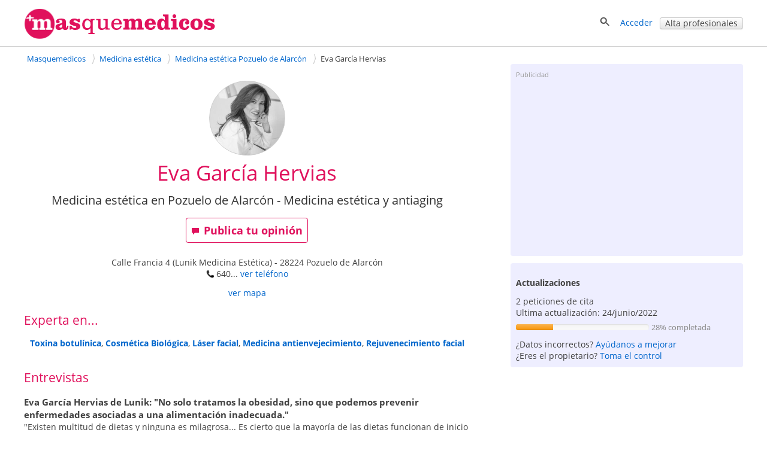

--- FILE ---
content_type: text/html; charset=UTF-8
request_url: https://syndicatedsearch.goog/afs/ads?sjk=a1NIqkZzRDac8K067WV7lw%3D%3D&client=pub-0327283523339396&q=Medicina%20est%C3%A9tica%20Pozuelo%20de%20Alarc%C3%B3n&r=m&hl=es&type=0&oe=UTF-8&ie=UTF-8&fexp=21404%2C17300002%2C17301437%2C17301438%2C17301442%2C17301266%2C72717108&format=n2&ad=n2&nocache=4661768905356467&num=0&output=uds_ads_only&v=3&bsl=8&pac=2&u_his=2&u_tz=0&dt=1768905356468&u_w=1280&u_h=720&biw=1280&bih=720&psw=1280&psh=2815&frm=0&uio=-&cont=publiFichaSup&drt=0&jsid=csa&jsv=855242569&rurl=https%3A%2F%2Fmasquemedicos.com%2Fmedicina-estetica_pozuelo-de-alarcon%2Feva-garcia-hervias%2F
body_size: 13537
content:
<!doctype html><html lang="es-US"> <head> <style id="ssr-boilerplate">body{-webkit-text-size-adjust:100%; font-family:arial,sans-serif; margin:0;}.div{-webkit-box-flex:0 0; -webkit-flex-shrink:0; flex-shrink:0;max-width:100%;}.span:last-child, .div:last-child{-webkit-box-flex:1 0; -webkit-flex-shrink:1; flex-shrink:1;}.a{text-decoration:none; text-transform:none; color:inherit; display:inline-block;}.span{-webkit-box-flex:0 0; -webkit-flex-shrink:0; flex-shrink:0;display:inline-block; overflow:hidden; text-transform:none;}.img{border:none; max-width:100%; max-height:100%;}.i_{display:-ms-flexbox; display:-webkit-box; display:-webkit-flex; display:flex;-ms-flex-align:start; -webkit-box-align:start; -webkit-align-items:flex-start; align-items:flex-start;box-sizing:border-box; overflow:hidden;}.v_{-webkit-box-flex:1 0; -webkit-flex-shrink:1; flex-shrink:1;}.j_>span:last-child, .j_>div:last-child, .w_, .w_:last-child{-webkit-box-flex:0 0; -webkit-flex-shrink:0; flex-shrink:0;}.l_{-ms-overflow-style:none; scrollbar-width:none;}.l_::-webkit-scrollbar{display:none;}.s_{position:relative; display:inline-block;}.u_{position:absolute; top:0; left:0; height:100%; background-repeat:no-repeat; background-size:auto 100%;}.t_{display:block;}.r_{display:-ms-flexbox; display:-webkit-box; display:-webkit-flex; display:flex;-ms-flex-align:center; -webkit-box-align:center; -webkit-align-items:center; align-items:center;-ms-flex-pack:center; -webkit-box-pack:center; -webkit-justify-content:center; justify-content:center;}.q_{box-sizing:border-box; max-width:100%; max-height:100%; overflow:hidden;display:-ms-flexbox; display:-webkit-box; display:-webkit-flex; display:flex;-ms-flex-align:center; -webkit-box-align:center; -webkit-align-items:center; align-items:center;-ms-flex-pack:center; -webkit-box-pack:center; -webkit-justify-content:center; justify-content:center;}.n_{text-overflow:ellipsis; white-space:nowrap;}.p_{-ms-flex-negative:1; max-width: 100%;}.m_{overflow:hidden;}.o_{white-space:nowrap;}.x_{cursor:pointer;}.y_{display:none; position:absolute; z-index:1;}.k_>div:not(.y_) {display:-webkit-inline-box; display:-moz-inline-box; display:-ms-inline-flexbox; display:-webkit-inline-flex; display:inline-flex; vertical-align:middle;}.k_.topAlign>div{vertical-align:top;}.k_.centerAlign>div{vertical-align:middle;}.k_.bottomAlign>div{vertical-align:bottom;}.k_>span, .k_>a, .k_>img, .k_{display:inline; vertical-align:middle;}.si101:nth-of-type(5n+1) > .si141{border-left: #1f8a70 7px solid;}.rssAttrContainer ~ .si101:nth-of-type(5n+2) > .si141{border-left: #1f8a70 7px solid;}.si101:nth-of-type(5n+3) > .si141{border-left: #bedb39 7px solid;}.rssAttrContainer ~ .si101:nth-of-type(5n+4) > .si141{border-left: #bedb39 7px solid;}.si101:nth-of-type(5n+5) > .si141{border-left: #ffe11a 7px solid;}.rssAttrContainer ~ .si101:nth-of-type(5n+6) > .si141{border-left: #ffe11a 7px solid;}.si101:nth-of-type(5n+2) > .si141{border-left: #fd7400 7px solid;}.rssAttrContainer ~ .si101:nth-of-type(5n+3) > .si141{border-left: #fd7400 7px solid;}.si101:nth-of-type(5n+4) > .si141{border-left: #004358 7px solid;}.rssAttrContainer ~ .si101:nth-of-type(5n+5) > .si141{border-left: #004358 7px solid;}.z_{cursor:pointer;}.si130{display:inline; text-transform:inherit;}.flexAlignStart{-ms-flex-align:start; -webkit-box-align:start; -webkit-align-items:flex-start; align-items:flex-start;}.flexAlignBottom{-ms-flex-align:end; -webkit-box-align:end; -webkit-align-items:flex-end; align-items:flex-end;}.flexAlignCenter{-ms-flex-align:center; -webkit-box-align:center; -webkit-align-items:center; align-items:center;}.flexAlignStretch{-ms-flex-align:stretch; -webkit-box-align:stretch; -webkit-align-items:stretch; align-items:stretch;}.flexJustifyStart{-ms-flex-pack:start; -webkit-box-pack:start; -webkit-justify-content:flex-start; justify-content:flex-start;}.flexJustifyCenter{-ms-flex-pack:center; -webkit-box-pack:center; -webkit-justify-content:center; justify-content:center;}.flexJustifyEnd{-ms-flex-pack:end; -webkit-box-pack:end; -webkit-justify-content:flex-end; justify-content:flex-end;}</style>  <style>.si101{background-color:#ffffff;font-family:Arial,arial,sans-serif;font-size:14px;line-height:20px;padding-left:4px;padding-right:4px;padding-top:10px;color:#404040;}.si32{margin-bottom:15px;width:100%; -ms-flex-negative:1;-webkit-box-flex:1 0; -webkit-flex-shrink:1; flex-shrink:1;}.si33{width:100%; -ms-flex-negative:1;-webkit-box-flex:1 0; -webkit-flex-shrink:1; flex-shrink:1;}.si25{font-weight:700;border:0px solid #000000;font-size:14px;line-height:12px;margin-bottom:6px;color:#202124;}.si28{font-size:14px;line-height:24px;margin-bottom:6px;color:#202124;}.si28:hover{text-decoration:underline;}.si35{height:100%;width:100%; -ms-flex-negative:1;-webkit-box-flex:1 0; -webkit-flex-shrink:1; flex-shrink:1;}.si36{height:100%;}.si38{height:48px;padding-bottom:10px;padding-right:12px;padding-top:10px;}.si39{border-radius:14px;border:1px solid #ECEDEF;height:28px;width:28px;}.si40{margin-bottom:0px;margin-left:0px;margin-right:0px;margin-top:0px;}.si41{height:100%;}.si47{height:100%;}.si49{margin-bottom:2px;margin-right:8px;}.si27{font-size:15px;line-height:21px;color:#0066cc;width:100%; -ms-flex-negative:1;-webkit-box-flex:1 0; -webkit-flex-shrink:1; flex-shrink:1;}.si27:hover{text-decoration:underline;}.si51{height:100%;width:100%; -ms-flex-negative:1;-webkit-box-flex:1 0; -webkit-flex-shrink:1; flex-shrink:1;}.si165{width:100%; -ms-flex-negative:1;-webkit-box-flex:1 0; -webkit-flex-shrink:1; flex-shrink:1;}.si81{padding-right:8px;width:100%; -ms-flex-negative:1;-webkit-box-flex:1 0; -webkit-flex-shrink:1; flex-shrink:1;}.si29{font-size:14px;line-height:22px;max-width:600px;color:#404040;}.si167{margin-top:6px;}.si163{margin-right:8px;}.si162{margin-top:6px;}.si91{margin-left:20px;}.si96{height:100%;padding-top:4px;}.si1{color:#70757a;}.si2{padding-left:0px;padding-right:3px;}.si5{border-radius:8px;}.si10{height:18px;margin-right:16px;width:18px;}.si11{color:#70757a;}.si14{margin-left:0px;margin-top:10px;}.si15{font-size:15px;color:#0066cc;}.si15:hover{text-decoration:underline;}.si17{font-size:14px;margin-bottom:2px;}.si18{color:#0066cc;}.si18:hover{text-decoration:underline;}.si19{color:#70757a;}.si69{max-width:104px;margin-left:8px;}.si70{padding-bottom:14px;padding-left:20px;padding-right:20px;padding-top:0px;}.si71{font-size:14px;line-height:24px;color:#0066cc;}.si71:hover{text-decoration:underline;}.si102{border-radius:8px;}.si103{height:24px;margin-right:16px;width:24px;}.si128{background-color:#e8eaed;height:1px;width:100%; -ms-flex-negative:1;-webkit-box-flex:1 0; -webkit-flex-shrink:1; flex-shrink:1;}div>div.si128:last-child{display:none;}.si130{}.si148{padding-right:0px;}.si149{height:18px;padding-left:8px;width:30px;}.si151{font-size:14px;line-height:24px;padding-bottom:13px;padding-top:13px;color:#0066cc;}.si152{font-family:Arial,arial,sans-serif;font-size:14px;line-height:22px;padding-top:10px;color:#404040;}.si160{height:100%;margin-bottom:6px;}.si178{height:21px;width:21px;}.si179{border-radius:8px;max-height:231px;max-width:440px;margin-bottom:12px;margin-top:10px;}.si179 > .aa_{background-color:#000000; opacity:0.02999999932944775; bottom:0; top:0; right:0; left:0; position:absolute;}.si3{font-size:14px;color:#404040;}.si4{}.si4:hover{text-decoration:underline;}.si6{color:#0066cc;}.si8{}.si8:hover{text-decoration:underline;}.si9{font-size:14px;color:#0066cc;}.si20{font-size:14px;}.si21{color:#0066cc;}.si21:hover{text-decoration:underline;}.si22{}.si31{font-size:14px;}.si31:hover{text-decoration:underline;}.si72{color:#404040;}.si155{}.y_{font-weight:400;background-color:#ffffff;border:1px solid #dddddd;font-family:sans-serif,arial,sans-serif;font-size:12px;line-height:12px;padding-bottom:5px;padding-left:5px;padding-right:5px;padding-top:5px;color:#666666;}.srSpaceChar{width:3px;}.srLink{}.srLink:hover{text-decoration:underline;}.si7{padding-bottom:3px;padding-left:6px;padding-right:4px;}.ctdRatingSpacer{width:3px;}.si16{padding-left:3px;padding-right:3px;}.sitelinksLeftColumn{padding-right:20px;}.sitelinksRightColumn{padding-left:20px;}.exp-sitelinks-container{padding-top:4px;}.priceExtensionChipsExpandoPriceHyphen{margin-left:5px;}.priceExtensionChipsPrice{margin-left:5px;margin-right:5px;}.promotionExtensionOccasion{font-weight:700;}.promotionExtensionLink{}.promotionExtensionLink:hover{text-decoration:underline;}</style> <meta content="NOINDEX, NOFOLLOW" name="ROBOTS"> <meta content="telephone=no" name="format-detection"> <meta content="origin" name="referrer"> <title>Anuncios Google</title>   </head> <body>  <div id="adBlock">   <div id="ssrad-master" data-csa-needs-processing="1" data-num-ads="2" class="parent_container"><div class="i_ div si135" style="-ms-flex-direction:column; -webkit-box-orient:vertical; -webkit-flex-direction:column; flex-direction:column;-ms-flex-pack:start; -webkit-box-pack:start; -webkit-justify-content:flex-start; justify-content:flex-start;-ms-flex-align:stretch; -webkit-box-align:stretch; -webkit-align-items:stretch; align-items:stretch;" data-ad-container="1"><div id="e1" class="i_ div clicktrackedAd_js si101" style="-ms-flex-direction:column; -webkit-box-orient:vertical; -webkit-flex-direction:column; flex-direction:column;"><div class="i_ div si32" style="-ms-flex-direction:row; -webkit-box-orient:horizontal; -webkit-flex-direction:row; flex-direction:row;-ms-flex-pack:start; -webkit-box-pack:start; -webkit-justify-content:flex-start; justify-content:flex-start;-ms-flex-align:stretch; -webkit-box-align:stretch; -webkit-align-items:stretch; align-items:stretch;"><div class="i_ div si33" style="-ms-flex-direction:column; -webkit-box-orient:vertical; -webkit-flex-direction:column; flex-direction:column;-ms-flex-pack:start; -webkit-box-pack:start; -webkit-justify-content:flex-start; justify-content:flex-start;-ms-flex-align:stretch; -webkit-box-align:stretch; -webkit-align-items:stretch; align-items:stretch;"><div class="i_ div si34 w_" style="-ms-flex-direction:row; -webkit-box-orient:horizontal; -webkit-flex-direction:row; flex-direction:row;"><span class="p_ si25 span">Patrocinado</span></div><div class="i_ div si28" style="-ms-flex-direction:row; -webkit-box-orient:horizontal; -webkit-flex-direction:row; flex-direction:row;"><div class="i_ div si35 v_" style="-ms-flex-direction:row; -webkit-box-orient:horizontal; -webkit-flex-direction:row; flex-direction:row;"><div class="i_ div si36" style="-ms-flex-direction:column; -webkit-box-orient:vertical; -webkit-flex-direction:column; flex-direction:column;-ms-flex-pack:center; -webkit-box-pack:center; -webkit-justify-content:center; justify-content:center;-ms-flex-align:stretch; -webkit-box-align:stretch; -webkit-align-items:stretch; align-items:stretch;"><div class="i_ div si37 v_" style="-ms-flex-direction:row; -webkit-box-orient:horizontal; -webkit-flex-direction:row; flex-direction:row;"><a href="https://syndicatedsearch.goog/aclk?sa=L&amp;pf=1&amp;ai=DChsSEwjk4MH79ZmSAxWmSUcBHbEzG0YYACICCAEQARoCcXU&amp;co=1&amp;ase=2&amp;gclid=EAIaIQobChMI5ODB-_WZkgMVpklHAR2xMxtGEAAYASAAEgJsvfD_BwE&amp;cid=[base64]&amp;cce=2&amp;category=acrcp_v1_32&amp;sig=AOD64_1VV0Q3an5d5lZfIWlfOkwVls-xaA&amp;q&amp;nis=4&amp;adurl=https://book.zocdoc.com/get-started/dermatologists?utm_source%3Dgoogle%26utm_medium%3Dcpc_generic%26utm_campaign%3D21337877250%26utm_term%3Ddermat%25C3%25B3logo%2520cercano_e%26utm_content%3D163897986678%26network%3Ds%26gad_source%3D5%26gad_campaignid%3D21337877250%26gclid%3DEAIaIQobChMI5ODB-_WZkgMVpklHAR2xMxtGEAAYASAAEgJsvfD_BwE" data-nb="1" attributionsrc="" data-set-target="1" target="_top" class="i_ a si38 w_" style="-ms-flex-direction:column; -webkit-box-orient:vertical; -webkit-flex-direction:column; flex-direction:column;-ms-flex-pack:center; -webkit-box-pack:center; -webkit-justify-content:center; justify-content:center;-ms-flex-align:center; -webkit-box-align:center; -webkit-align-items:center; align-items:center;"><div class="i_ div si39" style="-ms-flex-direction:row; -webkit-box-orient:horizontal; -webkit-flex-direction:row; flex-direction:row;"><div class="div q_ si40"><img src="https://tpc.googlesyndication.com/simgad/10876894321019469300?sqp=-oaymwEKCCgQKCABUAFYAQ&amp;rs=AOga4ql-DI5ToPUNnDHh0GnrYukKfWi6Gw" alt="" loading="lazy" class="img"></div></div></a><div class="i_ div si41" style="-ms-flex-direction:column; -webkit-box-orient:vertical; -webkit-flex-direction:column; flex-direction:column;-ms-flex-pack:center; -webkit-box-pack:center; -webkit-justify-content:center; justify-content:center;-ms-flex-align:stretch; -webkit-box-align:stretch; -webkit-align-items:stretch; align-items:stretch;"><a class="m_ n_ si42 a" data-lines="1" data-truncate="0" href="https://syndicatedsearch.goog/aclk?sa=L&amp;pf=1&amp;ai=DChsSEwjk4MH79ZmSAxWmSUcBHbEzG0YYACICCAEQARoCcXU&amp;co=1&amp;ase=2&amp;gclid=EAIaIQobChMI5ODB-_WZkgMVpklHAR2xMxtGEAAYASAAEgJsvfD_BwE&amp;cid=[base64]&amp;cce=2&amp;category=acrcp_v1_32&amp;sig=AOD64_1VV0Q3an5d5lZfIWlfOkwVls-xaA&amp;q&amp;nis=4&amp;adurl=https://book.zocdoc.com/get-started/dermatologists?utm_source%3Dgoogle%26utm_medium%3Dcpc_generic%26utm_campaign%3D21337877250%26utm_term%3Ddermat%25C3%25B3logo%2520cercano_e%26utm_content%3D163897986678%26network%3Ds%26gad_source%3D5%26gad_campaignid%3D21337877250%26gclid%3DEAIaIQobChMI5ODB-_WZkgMVpklHAR2xMxtGEAAYASAAEgJsvfD_BwE" data-nb="1" attributionsrc="" data-set-target="1" target="_top">Zocdoc</a><div class="i_ div si43" style="-ms-flex-direction:row; -webkit-box-orient:horizontal; -webkit-flex-direction:row; flex-direction:row;"><a class="m_ n_ si44 v_ a" data-lines="1" data-truncate="0" href="https://syndicatedsearch.goog/aclk?sa=L&amp;pf=1&amp;ai=DChsSEwjk4MH79ZmSAxWmSUcBHbEzG0YYACICCAEQARoCcXU&amp;co=1&amp;ase=2&amp;gclid=EAIaIQobChMI5ODB-_WZkgMVpklHAR2xMxtGEAAYASAAEgJsvfD_BwE&amp;cid=[base64]&amp;cce=2&amp;category=acrcp_v1_32&amp;sig=AOD64_1VV0Q3an5d5lZfIWlfOkwVls-xaA&amp;q&amp;nis=4&amp;adurl=https://book.zocdoc.com/get-started/dermatologists?utm_source%3Dgoogle%26utm_medium%3Dcpc_generic%26utm_campaign%3D21337877250%26utm_term%3Ddermat%25C3%25B3logo%2520cercano_e%26utm_content%3D163897986678%26network%3Ds%26gad_source%3D5%26gad_campaignid%3D21337877250%26gclid%3DEAIaIQobChMI5ODB-_WZkgMVpklHAR2xMxtGEAAYASAAEgJsvfD_BwE" data-nb="1" attributionsrc="" data-set-target="1" target="_top">https://book.zocdoc.com/dermatólogo/programa-ahora</a><div class="i_ div si45 w_" style="-ms-flex-direction:row; -webkit-box-orient:horizontal; -webkit-flex-direction:row; flex-direction:row;"><div class="i_ div w_" style="-ms-flex-direction:row; -webkit-box-orient:horizontal; -webkit-flex-direction:row; flex-direction:row;-ms-flex-pack:center; -webkit-box-pack:center; -webkit-justify-content:center; justify-content:center;-ms-flex-align:center; -webkit-box-align:center; -webkit-align-items:center; align-items:center;"><a href="https://adssettings.google.com/whythisad?source=afs_3p&amp;reasons=[base64]&amp;hl=es&amp;opi=122715837" data-notrack="true" data-set-target="1" target="_top" class="a q_ si149"><img src="https://www.google.com/images/afs/snowman.png" alt="" loading="lazy" class="img" data-pingback-type="wtac"></a></div></div></div></div></div></div></div><div class="i_ div si47 w_" style="-ms-flex-direction:row; -webkit-box-orient:horizontal; -webkit-flex-direction:row; flex-direction:row;-ms-flex-pack:center; -webkit-box-pack:center; -webkit-justify-content:center; justify-content:center;-ms-flex-align:center; -webkit-box-align:center; -webkit-align-items:center; align-items:center;"></div></div><div class="i_ div si49" style="-ms-flex-direction:column; -webkit-box-orient:vertical; -webkit-flex-direction:column; flex-direction:column;"><a class="p_ si27 a" href="https://syndicatedsearch.goog/aclk?sa=L&amp;pf=1&amp;ai=DChsSEwjk4MH79ZmSAxWmSUcBHbEzG0YYACICCAEQARoCcXU&amp;co=1&amp;ase=2&amp;gclid=EAIaIQobChMI5ODB-_WZkgMVpklHAR2xMxtGEAAYASAAEgJsvfD_BwE&amp;cid=[base64]&amp;cce=2&amp;category=acrcp_v1_32&amp;sig=AOD64_1VV0Q3an5d5lZfIWlfOkwVls-xaA&amp;q&amp;nis=4&amp;adurl=https://book.zocdoc.com/get-started/dermatologists?utm_source%3Dgoogle%26utm_medium%3Dcpc_generic%26utm_campaign%3D21337877250%26utm_term%3Ddermat%25C3%25B3logo%2520cercano_e%26utm_content%3D163897986678%26network%3Ds%26gad_source%3D5%26gad_campaignid%3D21337877250%26gclid%3DEAIaIQobChMI5ODB-_WZkgMVpklHAR2xMxtGEAAYASAAEgJsvfD_BwE" data-nb="0" attributionsrc="" data-set-target="1" target="_top"><span data-lines="2" data-truncate="0" class="span" style="display: -webkit-box; -webkit-box-orient: vertical; overflow: hidden; -webkit-line-clamp: 2; ">Zocdoc - Disponibilidad el Mismo Día - Zocdoc: Find a Doctor</span></a></div><div class="i_ div si50" style="-ms-flex-direction:row; -webkit-box-orient:horizontal; -webkit-flex-direction:row; flex-direction:row;-ms-flex-pack:start; -webkit-box-pack:start; -webkit-justify-content:flex-start; justify-content:flex-start;-ms-flex-align:stretch; -webkit-box-align:stretch; -webkit-align-items:stretch; align-items:stretch;"><div class="i_ div si51 v_" style="-ms-flex-direction:column; -webkit-box-orient:vertical; -webkit-flex-direction:column; flex-direction:column;"><div class="i_ div si165" style="-ms-flex-direction:row; -webkit-box-orient:horizontal; -webkit-flex-direction:row; flex-direction:row;"><div class="i_ div si81 v_" style="-ms-flex-direction:column; -webkit-box-orient:vertical; -webkit-flex-direction:column; flex-direction:column;"><span class="p_ si29 span"><span data-lines="4" data-truncate="0" class="span" style="display: -webkit-box; -webkit-box-orient: vertical; overflow: hidden; -webkit-line-clamp: 4; ">Programa una Cita con un Dermatólogo en Tu Área con Disponibilidad el Mismo 
Día. Elige entre el...</span></span></div></div><div class="i_ div si85" style="-ms-flex-direction:row; -webkit-box-orient:horizontal; -webkit-flex-direction:row; flex-direction:row;"><div class="i_ div si14" style="-ms-flex-direction:row; -webkit-box-orient:horizontal; -webkit-flex-direction:row; flex-direction:row;-ms-flex-pack:start; -webkit-box-pack:start; -webkit-justify-content:flex-start; justify-content:flex-start;-ms-flex-align:stretch; -webkit-box-align:stretch; -webkit-align-items:stretch; align-items:stretch;"><div class="i_ div" data-drop="true" style="-ms-flex-direction:row; -webkit-box-orient:horizontal; -webkit-flex-direction:row; flex-direction:row;"><a class="m_ o_ si15 a" data-lines="1" data-truncate="0" href="https://syndicatedsearch.goog/aclk?sa=L&amp;pf=1&amp;ai=DChsSEwjk4MH79ZmSAxWmSUcBHbEzG0YYACICCAEQAxoCcXU&amp;co=1&amp;ase=2&amp;gclid=EAIaIQobChMI5ODB-_WZkgMVpklHAR2xMxtGEAAYASABEgKXf_D_BwE&amp;cid=[base64]&amp;cce=2&amp;category=acrcp_v1_32&amp;sig=AOD64_3obS_14RJ91ZCjRyYqmUHCnNcmzQ&amp;nis=4&amp;adurl=https://book.zocdoc.com/specialty/doctors?utm_source%3Dgoogle%26utm_medium%3Dcpc_generic%26utm_campaign%3D21337877250%26utm_term%3Ddermat%25C3%25B3logo%2520cercano_e%26utm_content%3D163897986678%26network%3Ds%26gad_source%3D5%26gad_campaignid%3D21337877250%26gclid%3DEAIaIQobChMI5ODB-_WZkgMVpklHAR2xMxtGEAAYASABEgKXf_D_BwE" data-nb="6" attributionsrc="" data-set-target="1" target="_top">Encuentra Médicos Ahora</a></div><div class="i_ div" data-drop="true" style="-ms-flex-direction:row; -webkit-box-orient:horizontal; -webkit-flex-direction:row; flex-direction:row;"><span class="p_ si16 span">·</span><a class="m_ o_ si15 a" data-lines="1" data-truncate="1" href="https://syndicatedsearch.goog/aclk?sa=L&amp;pf=1&amp;ai=DChsSEwjk4MH79ZmSAxWmSUcBHbEzG0YYACICCAEQBBoCcXU&amp;co=1&amp;ase=2&amp;gclid=EAIaIQobChMI5ODB-_WZkgMVpklHAR2xMxtGEAAYASACEgJmY_D_BwE&amp;cid=[base64]&amp;cce=2&amp;category=acrcp_v1_32&amp;sig=AOD64_3olSJ6AjWLOX9aFH5fJNhvAcYppw&amp;nis=4&amp;adurl=https://book.zocdoc.com/insurance/doctors?utm_source%3Dgoogle%26utm_medium%3Dcpc_generic%26utm_campaign%3D21337877250%26utm_term%3Ddermat%25C3%25B3logo%2520cercano_e%26utm_content%3D163897986678%26network%3Ds%26gad_source%3D5%26gad_campaignid%3D21337877250%26gclid%3DEAIaIQobChMI5ODB-_WZkgMVpklHAR2xMxtGEAAYASACEgJmY_D_BwE" data-nb="6" attributionsrc="" data-set-target="1" target="_top">Buscar por Seguro</a></div><div class="i_ div" data-drop="true" style="-ms-flex-direction:row; -webkit-box-orient:horizontal; -webkit-flex-direction:row; flex-direction:row;"><span class="p_ si16 span">·</span><a class="m_ o_ si15 a" data-lines="1" data-truncate="1" href="https://syndicatedsearch.goog/aclk?sa=L&amp;pf=1&amp;ai=DChsSEwjk4MH79ZmSAxWmSUcBHbEzG0YYACICCAEQBhoCcXU&amp;co=1&amp;ase=2&amp;gclid=EAIaIQobChMI5ODB-_WZkgMVpklHAR2xMxtGEAAYASADEgK2EPD_BwE&amp;cid=[base64]&amp;cce=2&amp;category=acrcp_v1_32&amp;sig=AOD64_3qKl0NetTDl_aSF_q3U_H_7BFR4Q&amp;nis=4&amp;adurl=https://www.zocdoc.com/doctors/telemedicine?utm_source%3Dgoogle%26utm_medium%3Dcpc_generic%26utm_campaign%3D21337877250%26utm_term%3Ddermat%25C3%25B3logo%2520cercano_e%26utm_content%3D163897986678%26network%3Ds%26gad_source%3D5%26gad_campaignid%3D21337877250%26gclid%3DEAIaIQobChMI5ODB-_WZkgMVpklHAR2xMxtGEAAYASADEgK2EPD_BwE" data-nb="6" attributionsrc="" data-set-target="1" target="_top">Book a Video Visit</a></div></div></div></div></div></div></div></div><div class="i_ div si128" style="-ms-flex-direction:row; -webkit-box-orient:horizontal; -webkit-flex-direction:row; flex-direction:row;"></div><div id="e2" class="i_ div clicktrackedAd_js si101" style="-ms-flex-direction:column; -webkit-box-orient:vertical; -webkit-flex-direction:column; flex-direction:column;"><div class="i_ div si32" style="-ms-flex-direction:row; -webkit-box-orient:horizontal; -webkit-flex-direction:row; flex-direction:row;-ms-flex-pack:start; -webkit-box-pack:start; -webkit-justify-content:flex-start; justify-content:flex-start;-ms-flex-align:stretch; -webkit-box-align:stretch; -webkit-align-items:stretch; align-items:stretch;"><div class="i_ div si33" style="-ms-flex-direction:column; -webkit-box-orient:vertical; -webkit-flex-direction:column; flex-direction:column;-ms-flex-pack:start; -webkit-box-pack:start; -webkit-justify-content:flex-start; justify-content:flex-start;-ms-flex-align:stretch; -webkit-box-align:stretch; -webkit-align-items:stretch; align-items:stretch;"><div class="i_ div si34 w_" style="-ms-flex-direction:row; -webkit-box-orient:horizontal; -webkit-flex-direction:row; flex-direction:row;"><span class="p_ si25 span">Patrocinado</span></div><div class="i_ div si28" style="-ms-flex-direction:row; -webkit-box-orient:horizontal; -webkit-flex-direction:row; flex-direction:row;"><div class="i_ div si35 v_" style="-ms-flex-direction:row; -webkit-box-orient:horizontal; -webkit-flex-direction:row; flex-direction:row;"><div class="i_ div si36" style="-ms-flex-direction:column; -webkit-box-orient:vertical; -webkit-flex-direction:column; flex-direction:column;-ms-flex-pack:center; -webkit-box-pack:center; -webkit-justify-content:center; justify-content:center;-ms-flex-align:stretch; -webkit-box-align:stretch; -webkit-align-items:stretch; align-items:stretch;"><div class="i_ div si37 v_" style="-ms-flex-direction:row; -webkit-box-orient:horizontal; -webkit-flex-direction:row; flex-direction:row;"><a href="https://syndicatedsearch.goog/aclk?sa=L&amp;pf=1&amp;ai=DChsSEwjk4MH79ZmSAxWmSUcBHbEzG0YYACICCAEQABoCcXU&amp;co=1&amp;ase=2&amp;gclid=EAIaIQobChMI5ODB-_WZkgMVpklHAR2xMxtGEAAYAiAAEgLFOvD_BwE&amp;cid=[base64]&amp;cce=2&amp;category=acrcp_v1_32&amp;sig=AOD64_1NRmlZgy9OOTdIUdzu0nGUv1wjEA&amp;q&amp;nis=4&amp;adurl=https://www.groupon.com/deals/rejuva-aesthetics-and-wellness-center-8?adsafe%3Dtrue%26adsafe%3Dtrue%26utm_source%3Dgoogle%26utm_medium%3Dcpc%26gad_source%3D5%26gad_campaignid%3D22977561258%26gclid%3DEAIaIQobChMI5ODB-_WZkgMVpklHAR2xMxtGEAAYAiAAEgLFOvD_BwE" data-nb="1" attributionsrc="" data-set-target="1" target="_top" class="i_ a si38 w_" style="-ms-flex-direction:column; -webkit-box-orient:vertical; -webkit-flex-direction:column; flex-direction:column;-ms-flex-pack:center; -webkit-box-pack:center; -webkit-justify-content:center; justify-content:center;-ms-flex-align:center; -webkit-box-align:center; -webkit-align-items:center; align-items:center;"><div class="i_ div si39" style="-ms-flex-direction:row; -webkit-box-orient:horizontal; -webkit-flex-direction:row; flex-direction:row;"><div class="div q_ si40"><img src="https://tpc.googlesyndication.com/simgad/7518303212154827716?sqp=-oaymwEKCCgQKCABUAFYAQ&amp;rs=AOga4qkicUtYl881BUGs-963exPyRTGDHg" alt="" loading="lazy" class="img"></div></div></a><div class="i_ div si41" style="-ms-flex-direction:column; -webkit-box-orient:vertical; -webkit-flex-direction:column; flex-direction:column;-ms-flex-pack:center; -webkit-box-pack:center; -webkit-justify-content:center; justify-content:center;-ms-flex-align:stretch; -webkit-box-align:stretch; -webkit-align-items:stretch; align-items:stretch;"><a class="m_ n_ si42 a" data-lines="1" data-truncate="0" href="https://syndicatedsearch.goog/aclk?sa=L&amp;pf=1&amp;ai=DChsSEwjk4MH79ZmSAxWmSUcBHbEzG0YYACICCAEQABoCcXU&amp;co=1&amp;ase=2&amp;gclid=EAIaIQobChMI5ODB-_WZkgMVpklHAR2xMxtGEAAYAiAAEgLFOvD_BwE&amp;cid=[base64]&amp;cce=2&amp;category=acrcp_v1_32&amp;sig=AOD64_1NRmlZgy9OOTdIUdzu0nGUv1wjEA&amp;q&amp;nis=4&amp;adurl=https://www.groupon.com/deals/rejuva-aesthetics-and-wellness-center-8?adsafe%3Dtrue%26adsafe%3Dtrue%26utm_source%3Dgoogle%26utm_medium%3Dcpc%26gad_source%3D5%26gad_campaignid%3D22977561258%26gclid%3DEAIaIQobChMI5ODB-_WZkgMVpklHAR2xMxtGEAAYAiAAEgLFOvD_BwE" data-nb="1" attributionsrc="" data-set-target="1" target="_top">Groupon</a><div class="i_ div si43" style="-ms-flex-direction:row; -webkit-box-orient:horizontal; -webkit-flex-direction:row; flex-direction:row;"><a class="m_ n_ si44 v_ a" data-lines="1" data-truncate="0" href="https://syndicatedsearch.goog/aclk?sa=L&amp;pf=1&amp;ai=DChsSEwjk4MH79ZmSAxWmSUcBHbEzG0YYACICCAEQABoCcXU&amp;co=1&amp;ase=2&amp;gclid=EAIaIQobChMI5ODB-_WZkgMVpklHAR2xMxtGEAAYAiAAEgLFOvD_BwE&amp;cid=[base64]&amp;cce=2&amp;category=acrcp_v1_32&amp;sig=AOD64_1NRmlZgy9OOTdIUdzu0nGUv1wjEA&amp;q&amp;nis=4&amp;adurl=https://www.groupon.com/deals/rejuva-aesthetics-and-wellness-center-8?adsafe%3Dtrue%26adsafe%3Dtrue%26utm_source%3Dgoogle%26utm_medium%3Dcpc%26gad_source%3D5%26gad_campaignid%3D22977561258%26gclid%3DEAIaIQobChMI5ODB-_WZkgMVpklHAR2xMxtGEAAYAiAAEgLFOvD_BwE" data-nb="1" attributionsrc="" data-set-target="1" target="_top">https://www.groupon.com/</a><div class="i_ div si45 w_" style="-ms-flex-direction:row; -webkit-box-orient:horizontal; -webkit-flex-direction:row; flex-direction:row;"><div class="i_ div w_" style="-ms-flex-direction:row; -webkit-box-orient:horizontal; -webkit-flex-direction:row; flex-direction:row;-ms-flex-pack:center; -webkit-box-pack:center; -webkit-justify-content:center; justify-content:center;-ms-flex-align:center; -webkit-box-align:center; -webkit-align-items:center; align-items:center;"><a href="https://adssettings.google.com/whythisad?source=afs_3p&amp;reasons=[base64]&amp;hl=es&amp;opi=122715837" data-notrack="true" data-set-target="1" target="_top" class="a q_ si149"><img src="https://www.google.com/images/afs/snowman.png" alt="" loading="lazy" class="img" data-pingback-type="wtac"></a></div></div></div></div></div></div></div><div class="i_ div si47 w_" style="-ms-flex-direction:row; -webkit-box-orient:horizontal; -webkit-flex-direction:row; flex-direction:row;-ms-flex-pack:center; -webkit-box-pack:center; -webkit-justify-content:center; justify-content:center;-ms-flex-align:center; -webkit-box-align:center; -webkit-align-items:center; align-items:center;"></div></div><div class="i_ div si49" style="-ms-flex-direction:column; -webkit-box-orient:vertical; -webkit-flex-direction:column; flex-direction:column;"><a class="p_ si27 a" href="https://syndicatedsearch.goog/aclk?sa=L&amp;pf=1&amp;ai=DChsSEwjk4MH79ZmSAxWmSUcBHbEzG0YYACICCAEQABoCcXU&amp;co=1&amp;ase=2&amp;gclid=EAIaIQobChMI5ODB-_WZkgMVpklHAR2xMxtGEAAYAiAAEgLFOvD_BwE&amp;cid=[base64]&amp;cce=2&amp;category=acrcp_v1_32&amp;sig=AOD64_1NRmlZgy9OOTdIUdzu0nGUv1wjEA&amp;q&amp;nis=4&amp;adurl=https://www.groupon.com/deals/rejuva-aesthetics-and-wellness-center-8?adsafe%3Dtrue%26adsafe%3Dtrue%26utm_source%3Dgoogle%26utm_medium%3Dcpc%26gad_source%3D5%26gad_campaignid%3D22977561258%26gclid%3DEAIaIQobChMI5ODB-_WZkgMVpklHAR2xMxtGEAAYAiAAEgLFOvD_BwE" data-nb="0" attributionsrc="" data-set-target="1" target="_top"><span data-lines="2" data-truncate="0" class="span" style="display: -webkit-box; -webkit-box-orient: vertical; overflow: hidden; -webkit-line-clamp: 2; ">20 Units of on One Area with Consultation</span></a></div><div class="i_ div si50" style="-ms-flex-direction:row; -webkit-box-orient:horizontal; -webkit-flex-direction:row; flex-direction:row;-ms-flex-pack:start; -webkit-box-pack:start; -webkit-justify-content:flex-start; justify-content:flex-start;-ms-flex-align:stretch; -webkit-box-align:stretch; -webkit-align-items:stretch; align-items:stretch;"><div class="i_ div si51 v_" style="-ms-flex-direction:column; -webkit-box-orient:vertical; -webkit-flex-direction:column; flex-direction:column;"><div class="i_ div si165" style="-ms-flex-direction:row; -webkit-box-orient:horizontal; -webkit-flex-direction:row; flex-direction:row;"><div class="i_ div si81 v_" style="-ms-flex-direction:column; -webkit-box-orient:vertical; -webkit-flex-direction:column; flex-direction:column;"><span class="p_ si29 span"><span data-lines="4" data-truncate="0" class="span" style="display: -webkit-box; -webkit-box-orient: vertical; overflow: hidden; -webkit-line-clamp: 4; ">Get smooth away wrinkles with Rejuva Aesthetics and Wellness Center. Smooth 
Away Wrinkles with 20 Units of in One Area with Consultation. Buy and Book 
Online. Customizable Gift Cards. Find Unique Experiences. Hair Styling. New 
Deals Added Daily. Best Deals Near You. Spa &amp; Massages.</span></span></div></div><div class="i_ div si85" style="-ms-flex-direction:row; -webkit-box-orient:horizontal; -webkit-flex-direction:row; flex-direction:row;"><div class="i_ div si90" style="-ms-flex-direction:row; -webkit-box-orient:horizontal; -webkit-flex-direction:row; flex-direction:row;-ms-flex-pack:start; -webkit-box-pack:start; -webkit-justify-content:flex-start; justify-content:flex-start;-ms-flex-align:end; -webkit-box-align:end; -webkit-align-items:flex-end; align-items:flex-end;"><div class="i_ div si91" style="-ms-flex-direction:row; -webkit-box-orient:horizontal; -webkit-flex-direction:row; flex-direction:row;"><div class="i_ div si14" style="-ms-flex-direction:row; -webkit-box-orient:horizontal; -webkit-flex-direction:row; flex-direction:row;"><div class="i_ div sitelinksTextContainer" style="-ms-flex-direction:row; -webkit-box-orient:horizontal; -webkit-flex-direction:row; flex-direction:row;-ms-flex-pack:start; -webkit-box-pack:start; -webkit-justify-content:flex-start; justify-content:flex-start;-ms-flex-align:start; -webkit-box-align:start; -webkit-align-items:flex-start; align-items:flex-start;"><div class="i_ div sitelinksLeftColumn" style="-ms-flex-direction:column; -webkit-box-orient:vertical; -webkit-flex-direction:column; flex-direction:column;-ms-flex-pack:start; -webkit-box-pack:start; -webkit-justify-content:flex-start; justify-content:flex-start;-ms-flex-align:stretch; -webkit-box-align:stretch; -webkit-align-items:stretch; align-items:stretch;"><a class="m_ n_ si15 a" data-lines="1" data-truncate="0" href="https://syndicatedsearch.goog/aclk?sa=L&amp;pf=1&amp;ai=DChsSEwjk4MH79ZmSAxWmSUcBHbEzG0YYACICCAEQAhoCcXU&amp;co=1&amp;ase=2&amp;gclid=EAIaIQobChMI5ODB-_WZkgMVpklHAR2xMxtGEAAYAiABEgL8evD_BwE&amp;cid=[base64]&amp;cce=2&amp;category=acrcp_v1_32&amp;sig=AOD64_30D7ZCN0mJ_N1_9MgLiJV4oewK0g&amp;nis=4&amp;adurl=https://www.groupon.com/local/?category%3Dpersonal-services%26utm_source%3Dgoogle%26utm_medium%3Dcpc%26utm_campaign%3Dus_dt_sea_ggl_txt_txn_dsa_cbp_ch1_nbr_k*_m*_c*_d*PersonalServices_DSA_Sitelink_Ext%26adsafe%3Dtrue%26utm_source%3Dgoogle%26utm_medium%3Dcpc%26gad_source%3D5%26gad_campaignid%3D22977561258%26gclid%3DEAIaIQobChMI5ODB-_WZkgMVpklHAR2xMxtGEAAYAiABEgL8evD_BwE" data-nb="6" attributionsrc="" data-set-target="1" target="_top">GROUPON Personal Services</a><a class="m_ n_ si15 a" data-lines="1" data-truncate="0" href="https://syndicatedsearch.goog/aclk?sa=L&amp;pf=1&amp;ai=DChsSEwjk4MH79ZmSAxWmSUcBHbEzG0YYACICCAEQBxoCcXU&amp;co=1&amp;ase=2&amp;gclid=EAIaIQobChMI5ODB-_WZkgMVpklHAR2xMxtGEAAYAiADEgLpCPD_BwE&amp;cid=[base64]&amp;cce=2&amp;category=acrcp_v1_32&amp;sig=AOD64_2K7LwpHwykl2eZALC9J4PhVFBv7g&amp;nis=4&amp;adurl=https://www.groupon.com/browse/?topcategory%3Dlocal%26subcategory%3Drestaurants%26utm_source%3Dgoogle%26utm_medium%3Dcpc%26utm_campaign%3Dus_dt_sea_ggl_txt_txn_dsa_cbp_ch1_nbr_k*_m*_c*_d*Restaurants_DSA_Sitelink_Ext%26adsafe%3Dtrue%26utm_source%3Dgoogle%26utm_medium%3Dcpc%26gad_source%3D5%26gad_campaignid%3D22977561258%26gclid%3DEAIaIQobChMI5ODB-_WZkgMVpklHAR2xMxtGEAAYAiADEgLpCPD_BwE" data-nb="6" attributionsrc="" data-set-target="1" target="_top">GROUPON® Restaurants</a></div><div class="i_ div sitelinksRightColumn" style="-ms-flex-direction:column; -webkit-box-orient:vertical; -webkit-flex-direction:column; flex-direction:column;-ms-flex-pack:start; -webkit-box-pack:start; -webkit-justify-content:flex-start; justify-content:flex-start;-ms-flex-align:stretch; -webkit-box-align:stretch; -webkit-align-items:stretch; align-items:stretch;"><a class="m_ n_ si15 a" data-lines="1" data-truncate="0" href="https://syndicatedsearch.goog/aclk?sa=L&amp;pf=1&amp;ai=DChsSEwjk4MH79ZmSAxWmSUcBHbEzG0YYACICCAEQBRoCcXU&amp;co=1&amp;ase=2&amp;gclid=EAIaIQobChMI5ODB-_WZkgMVpklHAR2xMxtGEAAYAiACEgIEKfD_BwE&amp;cid=[base64]&amp;cce=2&amp;category=acrcp_v1_32&amp;sig=AOD64_1Ci21rb7V2Ct-M4-hVsT4QL4ir8Q&amp;nis=4&amp;adurl=https://www.groupon.com/local/beauty-and-spa?adsafe%3Dtrue%26utm_source%3Dgoogle%26utm_medium%3Dcpc%26gad_source%3D5%26gad_campaignid%3D22977561258%26gclid%3DEAIaIQobChMI5ODB-_WZkgMVpklHAR2xMxtGEAAYAiACEgIEKfD_BwE" data-nb="6" attributionsrc="" data-set-target="1" target="_top">Sun-kissed Beauty</a><a class="m_ n_ si15 a" data-lines="1" data-truncate="0" href="https://syndicatedsearch.goog/aclk?sa=L&amp;pf=1&amp;ai=DChsSEwjk4MH79ZmSAxWmSUcBHbEzG0YYACICCAEQCBoCcXU&amp;co=1&amp;ase=2&amp;gclid=EAIaIQobChMI5ODB-_WZkgMVpklHAR2xMxtGEAAYAiAEEgKEu_D_BwE&amp;cid=[base64]&amp;cce=2&amp;category=acrcp_v1_32&amp;sig=AOD64_07p5Qr5LD-Rvu35AoNqnWCqvgBBg&amp;nis=4&amp;adurl=https://www.groupon.com/local/?category%3Dthings-to-do%26utm_source%3Dgoogle%26utm_medium%3Dcpc%26utm_campaign%3Dus_dt_sea_ggl_txt_txn_dsa_cbp_ch1_k*_m*_c*_d*TTD_DSA_Sitelink_Ext%26adsafe%3Dtrue%26utm_source%3Dgoogle%26utm_medium%3Dcpc%26gad_source%3D5%26gad_campaignid%3D22977561258%26gclid%3DEAIaIQobChMI5ODB-_WZkgMVpklHAR2xMxtGEAAYAiAEEgKEu_D_BwE" data-nb="6" attributionsrc="" data-set-target="1" target="_top">GROUPON® Things To Do</a></div></div></div></div></div></div></div><div class="i_ div si96 w_" style="-ms-flex-direction:row; -webkit-box-orient:horizontal; -webkit-flex-direction:row; flex-direction:row;"><div class="i_ div si69" style="-ms-flex-direction:row; -webkit-box-orient:horizontal; -webkit-flex-direction:row; flex-direction:row;-ms-flex-pack:center; -webkit-box-pack:center; -webkit-justify-content:center; justify-content:center;-ms-flex-align:center; -webkit-box-align:center; -webkit-align-items:center; align-items:center;"><a href="https://syndicatedsearch.goog/aclk?sa=L&amp;pf=1&amp;ai=DChsSEwjk4MH79ZmSAxWmSUcBHbEzG0YYACICCAEQCRoCcXU&amp;co=1&amp;ase=2&amp;gclid=EAIaIQobChMI5ODB-_WZkgMVpklHAR2xMxtGEAAYAiAFEgKf1fD_BwE&amp;cid=[base64]&amp;cce=2&amp;category=acrcp_v1_32&amp;sig=AOD64_2Sm7ua61oQtEhU8RU1WtKlHueIng&amp;nis=4&amp;adurl=https://www.groupon.com/deals/rejuva-aesthetics-and-wellness-center-8?adsafe%3Dtrue%26adsafe%3Dtrue%26utm_source%3Dgoogle%26utm_medium%3Dcpc%26gad_source%3D5%26gad_campaignid%3D22977561258%26gclid%3DEAIaIQobChMI5ODB-_WZkgMVpklHAR2xMxtGEAAYAiAFEgKf1fD_BwE" data-nb="9" attributionsrc="" data-set-target="1" target="_top" aria-hidden="true" tabindex="-1" class="a q_ si102"><img src="https://tpc.googlesyndication.com/simgad/17782159142834241238?sqp=-oaymwEMCMgBEMgBIAFQAVgB&amp;rs=AOga4qnbRWTE4wriY951gJWGp_5n_ws9iw" alt="" loading="lazy" class="img"></a></div></div></div></div></div></div><div class="i_ div si128" style="-ms-flex-direction:row; -webkit-box-orient:horizontal; -webkit-flex-direction:row; flex-direction:row;"></div></div></div> </div> <div id="ssrab" style="display:none;"><!--leader-content--></div> <script nonce="4I1lOHsvXfSUfjKFAGpDDw">window.AFS_AD_REQUEST_RETURN_TIME_ = Date.now();window.IS_GOOGLE_AFS_IFRAME_ = true;(function(){window.ad_json={"caps":[{"n":"queryId","v":"jFpvaeTqNqaTnboPsefssAQ"}],"bg":{"i":"https://www.google.com/js/bg/V3ebOGDdmYSEMRADY9j8a9nQ9snAUskijKb6q-slNNE.js","p":"fcn6Y864UrwtmbPzsMJpQVvXqysOTASkGiL89lBBLqRP2Qv79vYNpThXqdBnROyWCl/X6NqDav034iN1TvB4Mi8HRZB2TI/7p2CBUhlGhH2dnt8n2zJKe8RPH3v+tpGtWTAybB9pVjXV8QwrwwKhhJCp4IUtKfiY9rBIr+8KWwSUks8Th/XRaHEaMe8Tk3N1FmBQwJav/dv555A/Kqw2IoS688MDncmMFmFG3gYozc82WOm+xc1Pa4UUpGKLfBW/scp00w2dodud9/Qe1mLp9bM7PVqNx1eUFSglKTiRPwmlU9ykG48fVarYSL0ceVrJAClTetvyJfRRp0nPwOANhBvxrhe+MR4C8HuoYe4HmPES0KQK7dh1bueX/pRocJyGODBcWn2/pKcWpnC6RZYmUF79OXMdvZT0dH+FeLbKKMT6eRcpmxqf6zYkWwId4ymmTYvpyZ9O/kkLZfT0LAzLR2FifJvV6Vq+9arG9MZoahRqKe2YEp+Nk1a7psPYHVQtxxwo21c+yrPf6U1NRMI0qmTXVUqkUqLXzhK7+NruTHxjgBoigj2rRJ/MbCdy++tYFi/y9SvuXuF9ItN6ig+NujnrQTCYfRgUZT5tAI3WEauUlz0H78XjxTICloxgsrv4ofTIIkEumHpCN7mDZ5imNDbcyexRzXH6OWslegnar4PVXP5mjgpDZmH/JakWzHqcb5ZYU3p2hSiuQqK8KT1ExFta2fUPG1ApN/D6/rsBDfME5ga0Izy+XPldBi3yQ3NnVLPh3aTSAfjyxPn4r8YP9k6CQZs7qgyDDhyVI9smoR8e4wuTMEd7rlrTQU8jpW2IvGxOYL4Kw+vQGppjHE5IcE8fA+jsxqXqYPzAnAw0oOROaRXHnoBJovt3v6TpBbDuJW3bY1iWK7+wQg/uODYWlrB3bFixJ7BIx3egiNgHv8wOTyHd07+zgULoaL3kRxcaPji8CA7b7C0UKhew0mENOu9FkBwB8FrjBu9y4Q3iLdrJuCQtvXy3plnxqp/T4hnrl5uhG73W1Kv7lpMRjTTkPRCVYKAFtGf7+7Fp8Z7aKCLh5XgvEXulOsps8OS+U/Y0lgXKfpRxW//BksahKxMPb36iigCfw4NckjWnrGgHx1ZpWH4/yoe0IIkTFRyuE87SHmnqZezT8xVDLCZqxEH4I5Fm7gBGbiogsL7DSOnXcE07xlG1BpPeBE1Z086lC3dgJdgzxYk1Snovw0iyO/HDXF7JhiT1gFUeryTjcYf1/NQkjSkxFr9tZ45AcmVdjYx7Z6QVf67Us8cyOBXrt02q9j++xZU2Nkcpf5Ax3aV7g6R2SUaP/k3r2VqSQBM3uMLQ98XCI4ocrldXLQFyMkXbukoHnZ5A4TK/6HFYcLK6iMajs+sshqwbcHtZfT3lhVirgZyLXsHbdIhoU/R64/jqWs9l2T9PLEPIF2qtoQfJ9U5zNxaaOLyq10rAotJdbLMn2GjuSWtmjnsbTvQeDuaHCsCV9/fIAE1jC7/8AphCZP04JfaMqBbmori0kHL9Y4W4zB0Wq6VpQADAFpYhr47Srh4k2lRk1qD7J0CuibuOUf7YuNhePlZIJmErSHpmins3e+jxsT0hwd3gnc7/VPpsD/XSRWTCNFDci7zlWYQQlGPdyKZG/fhkSPh5Meie2t4NHe+Gy5Amt6OlzpVG8/VBwU6yM0QRNn165lEzFvmBjpnSVQM0jogMgog77K0r96j/SK4JvIJ8uwNzwfsaOEV4VXb8asN1UoMz7RZG7hxJftEbmHx69A08tRkiDzxJrTtM1JmMEe9rRhOOQyukYjtZ/ZVh9TmtsQkaVvpX1TZ82gVjCy8n+k3q1hMdT8hjJa9KVwFOmpkf6Bxg6yw5j0n27x4Cz2u52fHZcBYQa3zsiZBGwMpvUUwDMubdG1ExFtUTFyCIUCJmN+rI2+IcfkGHV0Ruf8F/z1Beig3/vIsYMkjTbekJVdambCxp4Om6sFvfIycd5MT1hzwBEf4l+WGpDceH6PFJgAvDdJHaM2Xv0qSg1+D3QBK7IvJqfp3DQ2Nmv2XMbUiEgWsyneMC6T4mKEf3A/qhLWFck7FPbxbRHiktNJOpJqNnUCXmHPTbp1oT8ZPD7DVN29LscwQDtT3NOUtjkSDNaYiFxWBG04E7txCACEg/L+wjdXPO3NLQHhChmRuGKAwGbyWxDc06qCAGOF6nlLyvPdIi62Cy8PyanWTjBihl315hol1Tt6RENl2/iSGL1rMBqYZ1Ll/PpUM5QyAuJMEEZDHNakzNkOqDtbr+7BCLv7KByaaa8htFpN8zpXQZkWcp0wqeSH8e8u8Ld0g/8mNCvrSWgoWxDXhwJVSX+bbllydvcBaVRDUxpPqbCF5sYdPk6EPCLIPXIF8EWGQDeWMJtaME0NZzh3DexF6Uj1BhMlIRPb49qMAj+TRfrUxumGjQFtRX1NuZleDLmqYkWXt2SSE9GPnhCAWUV87cYyrAzu/[base64]/N6eFQ+BoWGMUM8zAJJ9TOgvUrj9mGQDGNlPHWN5M7Bof53VFDUJFCZn0M8+vvuQmWw7izKQP/IjUAdFJwXPZBBNVfNyYjoiwjDbep4pBeWWbpID6Kh8CM79S5d3IXMnufK0imQ6agsLsT490j0Kw+6ppHe6HSluLLleVMOExyTPcERKjoAILhuti1Te5Tp+UjL3LyoxDYu2/+QR5xenjWBRAxBCDlMBFsmKbuofJXYqtEnoNBrCZnxv1umSV/Dh1f0LGSFOdUYTy++J7CCnqBoLp2gAKKiHR33cSozxDW+T680w9Bmw8Z8MbCBfgdyJ/[base64]/f/EbPCF0ICgBjJLaD/t5DmcwHv9ebmVTgBDQmB7KfA1OCgQRMR7m/6OeZLmg+QCs3ZQSH9Nkh1qTaIvvMq/s16iNf7B6gERxJg9496MOnRbpoU7w1ltYHmZrxM1o/lElCjCbSckeePpC4ErYquq6d0QDHh793pyl5xN0jlK/m+GM8aVVtVY+2WC0TSa4oZlBkw+OPJxrq48e2A+I4f0n5MnzdCfjzvzWJtd9tTycHVP19v1RmNNk8VAPAV3uVXNGBPm1pVq6Z7vlATttD8pf+qG5f3eIj/U/m/trzj6zX7+9k3gQqWIN06QjQ6+ekH/HZ3ms1xAcZf8Xemfvx37CSHlM1f7ekkVa1GTAUhswjk3BqTlhLc9SpxQnE52YPXIFtr3BHw5/46bexD1CFqfRHwoUgg4YBqWt+OL0KuU8WkFI7b6FFL1PObvQYaQQgyaAUsWXh9EdrQsJo12T/iE4RXFKsfwBEuYAoND8WRhxcPHcqJVLYp6NeLYhAGdEL9H5G20wCMgX1dRJoPpAhwaRmIwR49ZqMv3kU56OG8WSgae0qdfVGRt+06XhvriKOEwBrt0Ynq57NzqNYkXUopKdb5xiEDY2nIEEqbbR5TZ/BmsvQ4Dpk9oZY3H+OJxFHAQursXehfcN/MJvYARtf5R/H3Jgzo9kQHcnfNBkU2OncLRWFFNeN6DNx3JcO6PBpio4L1eUz/MeplJ8gOi9Mo5Isxlz3wwFPX9I8DH9HBsN86sDhnvBIbWlckKTYTuoBjV5zrPKK5YXXYbCiGKxOzs4YBXOT4RHc9ctkRfWuQOIv6W70OlohvRqAi8e4CCASq5qY5/WlXNTjFEhRF8vexL0XP1jYX9AzV9j2V0QR5oxFDxwQdV5EtMgCIlCZteA3drEcdX7QB+o02FihmOYsZt9+c7Mvzwk49reMsCpL+bBM10Lkk5U+3bOoR8BGHI9DlWq+fetTM8bB1R6Jc5BNjL8sRxwyRpeZeY/kX1OB/am5QATRJeNmlL+Snlc+t3tGT36wcCtZb7Jzm5u807w7UAX0ikIp5gYwaMWz/7nBniurccyMwvzs73/m/YVcqgL1Ziy2E0D+sJe8osU8awL5mNm5FY6kDSs2cvhWnxconQupCOf/vuvA4YyeW/k6JGBlfXUqFCjOV4Zvyp+FPdBDcR4Y8xoZvd8sW/AQaZRPeFD6zwGN3M24XKJceDoLTzwqC2LHZy+PCmcfwi6Kf8wr2t8arcNnx7ZotHnddv7q3rn5aLLDTuF43g3YOsC2LhSvlu7GItpN37qmAt6uVAs0h4aOG/ClzKmjnYv/iLcd+wJLFa4Xz7f9B66K2P/IIi47SQQbDzanbqbcS9dV5TPh/W8A4y/Qoo4Oag7lZI9Xo6hWDrZXWF1+0rV4lsbmkM+GkHUACoNHLxLX9NdFPo8bzZ9kcOa1WZ8+leBEL0b+1d9gHkfN5lirmW2AOtpP4mM/+eI2raUmIdbmCcpTzPCFfFQHVtvpU1zTNzDqB0pWfJGYD3bVJrl3PFldQmh3uQIhfUOieL/hhrssdOcq+NAF6nC5xvf/o+edIEW3JUOvp3P8GsqX+Wd7uYdhiBqO7R9iC+GHimD9VFzZGtKFsaMxxGY8F5Rb7BtnaeW6nnBMSynfbBARnHSXWnAJFhE9Sudx4rOAk864IQTNJF9bvGwv7yo7QvDBbJzG2qH6svTqa7AAkrepesYJTl1eOrN5/[base64]/2Q1CCq6UOeyhCO0vCeYDawwDibFOqJE0E5Du2cIb6WNbA6luKVq+XiuyKUYfI0wui4IEIxbQyUcteVrUPhwIMlSditgHgY0WMbrxCvJVww6JOioyrmcDm5sjhU6yxmAc7ALOQAsRPcGkIPdjoLUVhVPmC879L/iILbNkzTH37BaVmFEp5NXm1M1/JgzUSyHZCqyoogHQup/rhT0ygxaoIRuLn4c6TKAQx9Yt3Is0L8DIea6SX6FtfjoGbrQOygPViIgwzSbjNeuwew/UxXGOOYvs4FALaNa5b2vzJTBQF21hcCBis19fAzLLGkzM0iMHmHnV1N6I9VODrCFGPlJz8jfB0P+iSlvAU484JCkoEiLlABTjJf+NdPNoD5ojHIRWPev4zDxatteToJZdbgh7viNf+t+vN/043daw1x9LdRuaT7C7hgQpLzVWxn8IqGNQgDLWEGvbzQZc89O7ome7a0rvkw48swxEw/46vChmAtmBE7cb0X+nNHVzTbmiBp7s7a/fwbLpdhD8MVoA20+Hez9OO+GhAk0+N4wZDJi4xk0NwJ1eL8ZxivhP3+OE7L57D69WHxpyA35j5CBspITUNjzwDUL6qEgBliomjk/Jt0OXESSXqWUCpmBiE5bHF5ttCGrCnsPc0QKpgIxqXZtPJyRS22WQidqILL5eW4Gf+Cq91S38IBaZ7G42Q7BBUWoSCvC3TqYIfTSXT23PtxK0fDgRBdvWH+aUoHjFqx61J2/R1uAIxKROnHe0O9cPgNvnLTffXQn3MhblVcMkYI+L1/[base64]/IGe8IbTUCZMlpIeMgTk3swuae86KNtdrt1+H8IQ4+YeiRpWDNYIkACCcVYiByykYNUBMMXIwqHABAeky1Gaksx/yqxcndxICmNDV40mkywmVfZNjCL7cSXxFLhHh40eWPxQ/Z9hgAzrTZHcI5T1dcjsko/nasfjaon431FmimR/bu7V/[base64]/P61NRGbpCJQBbfwKDUlsmlqKJEtmi44dLFovTJYK83JXhcVj6rQntEDHBqVx42t6+7QpIT6T2PGw3Pj6WVZ1/GeBrRSB06h6HFNRp3wgywnVlUZ7fL7VERoJVHS0YKHysoc8CTiTUEpDcRnbJn/NYCLXwBjEL8Pzs0CxcOZhRIkryLJso5RAKdKRAnu3a87xQFSHnNkMaZK8RA15oqjRKbNwk4BaO3tVNw8V7xRG2HuHMqFC2covaXEqJoIcvzpzzdtTf4TqRoweukbMaxh8OLSNNKtPTHtZ98zyMg1IVX/[base64]/YaanzgJ0k0HdKQQuuVhFbtBJ+YpNx/cNSe7fU41PCLhdxZTiO/F1a9TmEReaPLCzMZ5foErdcFLjYns9Aez/zeGs+InpbdsEGX2DJviWsd2yZpLDsUMviq9/zgFqP5aaLmwosBTCIcWv8nhi4a94RM/qjB2W0eeeJG5AINZh/GioliEGJotAUNgIyA60Z003Rc0pyksuU6F5VAkx37HogRpn7qmSte44NGIvglWKQXoP4k6IXW7OtXpqHYo5SZsmiwldSqn5vvrA8x+s5FMbeeGH4ukAANSWxa4/mSaqXoI263IvNJ8gZfR85Dk/RGGxSWoNVT1pN9gvrKSIu1Hv0yvf1MymYV0DHQ0YgTyxb3w3/vRnmLFL0ejzpBcCUxKnovm45xkIqCAWRZURiAWNJs57wX2XBxavzDH6JEXVDoBn8McKzenOxfco1jvXLgl17DdA8UnVebPlt9NhI4oBSqE1Te/gaxdpnN9P3MlSo6JLNCIJOSNLWUsy+5ZPOUrERGF7556UWOtVEouWmP9yOJQS70QRudOjDwoAZ5nrNkH6dOP/XDIXxS3tF1Nr5NOyh8oBLPNh5aLUdFcShAuuY73GbX5KZhlgz2mMvrVx6bai6FeJMOgal6s+UpLffLXa/oGKHSbFkqMlGNxTE3u4htM+CUXlHMQ3OzMpMXgE4BHFcDalhFhQ3MhPazy3Z09IspTuaXNBk47UJb7RfG9JEpB2VWyg0jGP8gOnu8kiMx3H+hJ81LFdLnqN5eVZmDU0XcJSQLKsaZP/TZs9DyJcFQhx3k9YPaf31R36Y0CQeNTYLNBJpKBCIbBallxJ3qqCXIwu2F/sfuUpiQCOuywC6UwbKOB8qO3wDBl4JIKyy2pn85WpeIRSluyieuZxvgd3vb0/nm9sLZjpSWgXpG8staRFRkFhfq6/WAhKXXDYIcFgpCnzPA2IuQEIQ/zlNmbhfQN7S/Efz5EIRSot0d0pr02hl+ztSwzBtcTHCQihH1kScau1qi0d9K48xEYpr4EMIASeXxtkDKIYa7CziYky50r6Wdwl0qxFnLpUjc+K5ESyi4LVO5WJ/aMYjNhyspsZyCdU5on231xMugNC2if+l/FuCnm0I9BlvWo7lp2bPRRFjCclSxiuJ98HqBISA5ebAGP6LweOSEl/[base64]/iG+uYnpYEQvs09GxGrZfsu53IFlyVChW5JQx/VjIu0f9gpy9JETLQXGnBZXAJmNsaAOQz6sr3aUQGgICGrDNdbYa4tC5srlz091HyC4bICnVv5RdrHADYUHqhFCjKRTPBHDMVPgt7n6TyMFu5/lWtA4+oxSGshAUcs3p7QA3/lLbKkVnPpulIxywamUUKicxySZIYEtPUo02gw0nRCL64KgVfg3waKn7zWgibvSiZpJGDCU0LjfHmVanGX0t8PQX+GsESSrewZARKSbK+xoZGCHXbrIwEXyGRyokeFL6s68k6PADab4/DS4hfk0g4xT3HbAfCk2sWC+Ad3bbvboUtNOv70xUlJ+uFo9Sdhas0mpCNzs//kOit5mVhFWRVg9w4slsUV5iS9ug12kOuly3IRNdW3+ZG6zUUi0u8rqqAYsg4Jf3roxyyTVc3v/7qsayZUjpiV3PGmlgLzhWB5KYfUv3UW6w8/kQob8XTeGe0fkAzJRWljFxCqt58dYeBUiBrH7FYWXxL2pGWNJN0X+kB8bDBmo9TpOrkd6PgyYg10kf90kma+fUhqlQdUVKYDNF290ZGA9/z+55byS9+j6audvBPBe/r5xNufT4cnzJz7WXZhPZMe3QxGvnesmwLn2NRpPOz0X4nnO8UdzBJty0baW790r5k0gtCSJM6onY4ZlYwGsWU+r6Hauj+kQbkMdUJfYfs1glBVGRIZUEwhUPCtWLsRlAM/4NSTtqJ34WHja17GJoamXddhKTmbg/KZtsdiUx+8dhEDVQlJGAbzx8K53aE/C7EwxNpassmClicTfCrcHhLqrvY9LCasfAOHF5MGDVFsmsoy/SrquSLTSCmd8aOYNeGVUsMthr/rM9tkcCJJgjnHWuPhyKClf5kZQTx8K7cWRlOrinChPjgWrkjhlxOJVn24MSaFiSvSPbvEDIB8HAjIvmc8IikOTCFtBFlpOtFU2EHguWcz8niUnW10hFRfV1vupwrjB+3vDtE6raN2cIQohjVZ1+iVZMY9aDP9mGx4Fav3IZPhf9xQCa8ozLV/sPq3IMF9PD6V9YkYIzq7Bvr7vgKbGI3oIFDAlXjmWHc5Pq41FKcuA/Y/Dm/2d03W+Z98u2ZP2pjkU7tC1NOvqfuZC4Uk2BoiuTiYk0Qn6gqxNRrUSv+maCJL4K5HZhW07V39146qGRHCW4K4sNbj/DK3MtZA7PWuskby6tXFWGTPABCkxJjljLVgNrzzN6RRK125QQetbvKnjB4ZRCI8uAg9VPkyCQpSzyYpc2NwWFH8cjCVwdOXrpBH77SsShDcJGw6ATAHzx9S/deU9FopbqJjQe9YV2W7fvW5pF+tHeEKvPf7t4M9IO9KCo/T190URJQ8AHKvBgwZ81SMcHew8s9KapTNzXcdhWsf66EXDcsROpWkgQfTSNGPrO0rfAkqWcEHw3dUpPCWgdH0X+Uwj4i+5AUeCezj16g4SoMg8Vi2zW76Bv5MKxoJGnwAHkAGQbUhTJHy6VKRLNIaBPlI/stLdsOIr3mV4/GYwcWRK+eCpvQBwGWcjEL0dBC0iC7qGSLQSy/2Rb7SnCdKafFOukdaNoPgwNCHGlJn+2NY9aAppaA4BZaeuC51SMMKfgiCkAv8agbKm7IKZ1H6bSfBhE4Dm4FWZYPI4npTBxICH2ur4zezo0B7xAXeMVM7VYXHUjbSxB+vWoTZ2oBcMmpZJAzbRAviYzr0WuV13aPlq5Ood08mCgV/7Z4BtsAube6+gRw3vtfA8/pN7ROuY3cU6FzuAChe/OvVaYJU+Wc5W8anT28SnQ1oea8x3If+gB63Ony0PIHYY2aSIEX3GN2f5MtxcwlcvpKtW3+umrLR64klXpnA/QRRdwE8R3D8y/WSaN/vZCEp/3N+11R0JzDxnaBuZkhlQXGIutCHMdoC2p6oNGqfYatE6VBu05hGSQ\u003d\u003d"},"gd":{"ff":{"fd":"swap","eiell":true,"pcsbs":"44","pcsbp":"8","esb":true},"cd":{"pid":"pub-0327283523339396","eawp":"partner-pub-0327283523339396","qi":"jFpvaeTqNqaTnboPsefssAQ"},"pc":{},"dc":{"d":true}}};})();</script> <script src="/adsense/search/ads.js?pac=2" type="text/javascript" nonce="4I1lOHsvXfSUfjKFAGpDDw"></script>  </body> </html>

--- FILE ---
content_type: text/html; charset=utf-8
request_url: https://www.google.com/recaptcha/api2/aframe
body_size: 113
content:
<!DOCTYPE HTML><html><head><meta http-equiv="content-type" content="text/html; charset=UTF-8"></head><body><script nonce="pp1ZfcFP5EDa1RiavH0OUg">/** Anti-fraud and anti-abuse applications only. See google.com/recaptcha */ try{var clients={'sodar':'https://pagead2.googlesyndication.com/pagead/sodar?'};window.addEventListener("message",function(a){try{if(a.source===window.parent){var b=JSON.parse(a.data);var c=clients[b['id']];if(c){var d=document.createElement('img');d.src=c+b['params']+'&rc='+(localStorage.getItem("rc::a")?sessionStorage.getItem("rc::b"):"");window.document.body.appendChild(d);sessionStorage.setItem("rc::e",parseInt(sessionStorage.getItem("rc::e")||0)+1);localStorage.setItem("rc::h",'1768905358228');}}}catch(b){}});window.parent.postMessage("_grecaptcha_ready", "*");}catch(b){}</script></body></html>

--- FILE ---
content_type: application/javascript; charset=utf-8
request_url: https://s2.masquemedicos.org/js/json2.js?2017
body_size: 1144
content:
if(!this.JSON){this.JSON={}}(function(){function f(e){return e<10?"0"+e:e}function quote(e){escapable.lastIndex=0;return escapable.test(e)?'"'+e.replace(escapable,function(e){var t=meta[e];return typeof t==="string"?t:"\\u"+("0000"+e.charCodeAt(0).toString(16)).slice(-4)})+'"':'"'+e+'"'}function str(e,t){var n,r,i,s,o=gap,u,a=t[e];if(a&&typeof a==="object"&&typeof a.toJSON==="function"){a=a.toJSON(e)}if(typeof rep==="function"){a=rep.call(t,e,a)}switch(typeof a){case"string":return quote(a);case"number":return isFinite(a)?String(a):"null";case"boolean":case"null":return String(a);case"object":if(!a){return"null"}gap+=indent;u=[];if(Object.prototype.toString.apply(a)==="[object Array]"){s=a.length;for(n=0;n<s;n+=1){u[n]=str(n,a)||"null"}i=u.length===0?"[]":gap?"[\n"+gap+u.join(",\n"+gap)+"\n"+o+"]":"["+u.join(",")+"]";gap=o;return i}if(rep&&typeof rep==="object"){s=rep.length;for(n=0;n<s;n+=1){r=rep[n];if(typeof r==="string"){i=str(r,a);if(i){u.push(quote(r)+(gap?": ":":")+i)}}}}else{for(r in a){if(Object.hasOwnProperty.call(a,r)){i=str(r,a);if(i){u.push(quote(r)+(gap?": ":":")+i)}}}}i=u.length===0?"{}":gap?"{\n"+gap+u.join(",\n"+gap)+"\n"+o+"}":"{"+u.join(",")+"}";gap=o;return i}}if(typeof Date.prototype.toJSON!=="function"){Date.prototype.toJSON=function(e){return isFinite(this.valueOf())?this.getUTCFullYear()+"-"+f(this.getUTCMonth()+1)+"-"+f(this.getUTCDate())+"T"+f(this.getUTCHours())+":"+f(this.getUTCMinutes())+":"+f(this.getUTCSeconds())+"Z":null};String.prototype.toJSON=Number.prototype.toJSON=Boolean.prototype.toJSON=function(e){return this.valueOf()}}var cx=/[\u0000\u00ad\u0600-\u0604\u070f\u17b4\u17b5\u200c-\u200f\u2028-\u202f\u2060-\u206f\ufeff\ufff0-\uffff]/g,escapable=/[\\\"\x00-\x1f\x7f-\x9f\u00ad\u0600-\u0604\u070f\u17b4\u17b5\u200c-\u200f\u2028-\u202f\u2060-\u206f\ufeff\ufff0-\uffff]/g,gap,indent,meta={"\b":"\\b","	":"\\t","\n":"\\n","\f":"\\f","\r":"\\r",'"':'\\"',"\\":"\\\\"},rep;if(typeof JSON.stringify!=="function"){JSON.stringify=function(e,t,n){var r;gap="";indent="";if(typeof n==="number"){for(r=0;r<n;r+=1){indent+=" "}}else{if(typeof n==="string"){indent=n}}rep=t;if(t&&typeof t!=="function"&&(typeof t!=="object"||typeof t.length!=="number")){throw new Error("JSON.stringify")}return str("",{"":e})}}if(typeof JSON.parse!=="function"){JSON.parse=function(text,reviver){function walk(e,t){var n,r,i=e[t];if(i&&typeof i==="object"){for(n in i){if(Object.hasOwnProperty.call(i,n)){r=walk(i,n);if(r!==undefined){i[n]=r}else{delete i[n]}}}}return reviver.call(e,t,i)}var j;text=String(text);cx.lastIndex=0;if(cx.test(text)){text=text.replace(cx,function(e){return"\\u"+("0000"+e.charCodeAt(0).toString(16)).slice(-4)})}if(/^[\],:{}\s]*$/.test(text.replace(/\\(?:["\\\/bfnrt]|u[0-9a-fA-F]{4})/g,"@").replace(/"[^"\\\n\r]*"|true|false|null|-?\d+(?:\.\d*)?(?:[eE][+\-]?\d+)?/g,"]").replace(/(?:^|:|,)(?:\s*\[)+/g,""))){j=eval("("+text+")");return typeof reviver==="function"?walk({"":j},""):j}throw new SyntaxError("JSON.parse")}}})();